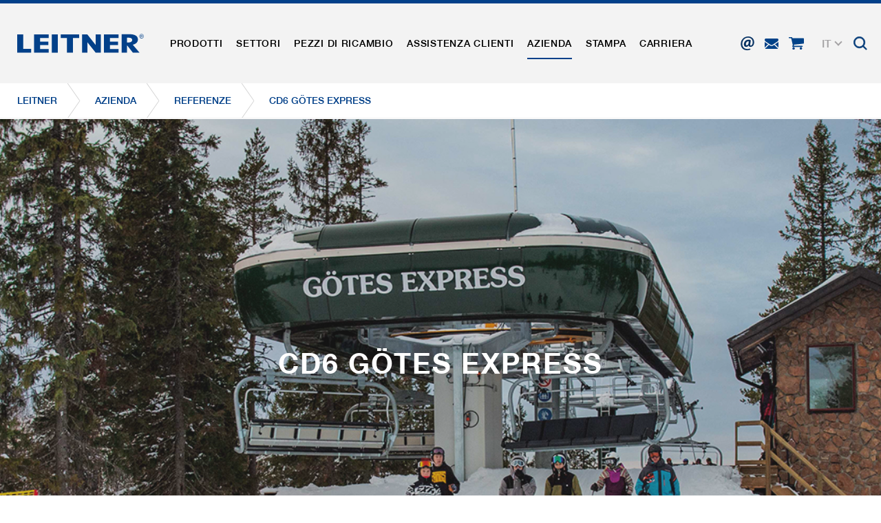

--- FILE ---
content_type: text/css
request_url: https://www.leitner.com/typo3temp/assets/compressed/main_1a927390633d1eea6795bf775efe6f8c-c4e2be46c9d66c33113af5e21b3715ec.css?1762349356
body_size: -192
content:
.navi-sub-products-inner .row .navi-sub-item.is-transition-enabled{transition:all 0.5s ease-out}#googleMap{height:620px;margin-bottom:50px}


--- FILE ---
content_type: application/javascript
request_url: https://www.leitner.com/typo3conf/ext/webx_newsletter_evalance_scnem/Resources/Public/JavaScript/main.js?1737993621
body_size: 149
content:
/* 
 * To change this license header, choose License Headers in Project Properties.
 * To change this template file, choose Tools | Templates
 * and open the template in the editor.
 */

var webxNewsletterEvalanceScnem = {
    wrapClass: 'tx-webx-newsletter-evalance-scnem',
    init: function () {
        var _this = this;
        if (document.getElementsByClassName(_this.wrapClass)) {
            console.log('webxNesletterEvalanceScnem init');
            var newsletterWraps = document.getElementsByClassName(_this.wrapClass);
            for(i = 0; i < newsletterWraps.length; i++){
                newsletterWraps[i].querySelector('form').querySelector('input[type="submit"]').addEventListener('click', function(e){
                    e.preventDefault();
                    this.setAttribute('disabled', 'disabled');
                    // wtf
                    // newsletterWraps[i].querySelector('form').submit();
                    this.closest('form').submit();
                });
            }
        }
    }
};

webxNewsletterEvalanceScnem.init();